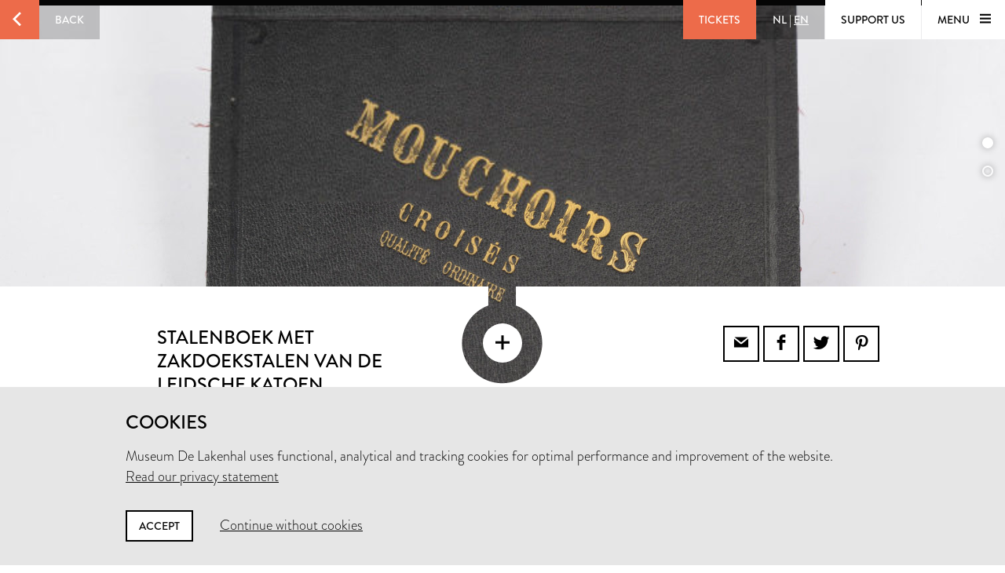

--- FILE ---
content_type: text/html; charset=utf-8
request_url: https://www.lakenhal.nl/en/collection/9313-6
body_size: 31521
content:
<!DOCTYPE html>
<html class="no-js">
  <head>
    <meta charset="utf-8">
    <meta http-equiv="X-UA-Compatible" content="IE=edge,chrome=1">
    <meta name="viewport" content="width=device-width, initial-scale=1, user-scalable=no">
    <meta name="version" content="production - 6.72.1">

      <meta property="og:title" content="Stalenboek met zakdoekstalen van de Leidsche Katoen Maatschappij">

      <meta property="og:image" content="https://lh3.googleusercontent.com/nbT5twAfLcJjShp-oHxb9gp6BfFykSiDGr6q74iSxv1BprsbjtTq0mwQOHf3lZJqnOO7Yex1l-5NmE9djb6hHc8AGg=s1024">

    <meta property="og:site_name" content="Museum De Lakenhal">
    <meta property="og:url" content="https://www.lakenhal.nl/en/collection/9313-6">
    <meta property="og:locale" content="en_US">
    <meta name="description" property="og:description" content="" />
    <meta name="google-site-verification" content="nv6FtmpD480RJ5HbrE9VkXEFB7DE5DKorzUhm7mFmd8" />
    <meta name="facebook-domain-verification" content="p8nuta9rm7fjhl3dgmztgm4x310nqe" />

    <title>Stalenboek met zakdoekstalen van de Leidsche Katoen Maatschappij - Museum De Lakenhal</title>

    <link rel="shortcut icon" href="/favicon.ico" type="image/x-icon" />

    <script type="text/javascript" src="//use.typekit.net/juu7nhf.js"></script>
    <script type="text/javascript">try{Typekit.load();}catch(e){}</script>
    
    <link rel="stylesheet" media="all" href="/assets/application-9924776fbe3581d434ec7bae97c4dd4f6e9e10999f6ae83592045055430a9e6d.css" data-turbolinks-track="true" />
    <script src="/assets/application-e0c426e7881356da9c65aacafda0172c3f9bbbfee69c0d053ae1bc28707d38c5.js" data-turbolinks-track="true"></script>
    <meta name="csrf-param" content="authenticity_token" />
<meta name="csrf-token" content="ibr5iu4xmdF4k2X3OUSymiTdpLCDe1ntQkdq1OEM8uyi6N/SbrW41hu+h0Mlp1fkDJmEkxKFmrkqPydFw2yE2w==" />
  </head>


  <body id="artobjects-show">

    <div data-role="theme-color" class="theme-orange-gray">

      <nav data-role="top-nav" class="full-width top-nav  animated-hide">
  <button data-role="main-nav-toggle" class="menu-toggle bg-white bg-themed-on-hover animated-theming s-visible"><span class="icon-hamburger icon-themed"></span></button>
  <a class="btn-back no-js-hidden s-hidden" data-role="back-button back-button-history" href="#"><span class="btn-back-icon bg-themed icon-arrow-left animated-theming"></span><span class="btn-back-content bg-black-transparent s-hidden" data-role="back-button-content">Back</span></a>

    <span class="s-visible">
      <a class="btn-nav language-toggle" href="/nl/collectie/9313-6"><span class="btn-nav-content bg-black-transparent"><span>NL</span><span class="s-hidden"> | </span><span class="current-lang s-hidden">EN</span></span></a>
    </span>

  <div class="right">



      <a class="btn-nav s-no-margin bg-themed  theme- force" target="_blank" href="https://tickets.lakenhal.nl/en/tickets"><span class="btn-tickets btn-nav-content animated-theming">Tickets</span></a>
        <span class="s-hidden">
          <a class="btn-nav language-toggle" href="/nl/collectie/9313-6"><span class="btn-nav-content bg-black-transparent"><span>NL</span><span class="s-hidden"> | </span><span class="current-lang s-hidden">EN</span></span></a>
        </span>
      <a class="btn-nav btn-support-us s-no-margin s-hidden m-hidden" href="/en/overview/support-the-museum"><span class="btn-nav-content  bg-white bg-themed-on-hover animated-theming">Support us</span></a>

    <button data-role="main-nav-toggle" class="menu-toggle bg-white bg-themed-on-hover animated-theming s-hidden"><span class="menu-text" data-role="main-nav-toggle-text">Menu </span><span class="icon-hamburger icon-themed"></span></button>
  </div>
</nav>

      
<div data-role="artobject" class="artobjects-show">

    <header class="full-width artobject-images collapsed bg-black" data-role="artobject-images page-header">
        <ul class="slider-navigation">
            <li><a data-role="slider-navigation-button" href="#">0</a></li>
            <li><a data-role="slider-navigation-button" href="#">1</a></li>
        </ul>
      <ul>
          <li data-role="artobject-image">
            <div class="micrio-container image">
              <micr-io data-role="artobject-container" data-id="NhgHD" data-path="https://b.micr.io/"
                       data-width="6048" data-height="4032"></micr-io>
            </div>
          </li>
          <li data-role="artobject-image">
            <div class="micrio-container image">
              <micr-io data-role="artobject-container" data-id="MvKon" data-path="https://b.micr.io/"
                       data-width="6048" data-height="4032"></micr-io>
            </div>
          </li>
      </ul>

      <div class="full-width artobject-image-overlay" data-role="page-header-overlay">
        <button class="artobject-image-seetrough-dot icon-plus bg-white" data-role="artobject-image-toggle"></button>
      </div>
    </header>

  <section class="container pull-into-artobject-image-overlay" data-role="primary-info">
    <div class="artobject-primary-info">
  <div class="row">
    <div class="col offset-by-one l-fifteen m-seven s-offset-by-half s-seven">
      <div class="col l-fifteen">
        <h1 class="smaller-h1 no-padding">
          Stalenboek met zakdoekstalen van de Leidsche Katoen Maatschappij<span>, tussen 1835-1934</span>
        </h1>

        <p class="h2 smaller-h2">Leidsche Katoen Maatschappij (voorheen De Heyder &amp; Co)</p>

        <p class="location-current">
            <span class="label">Not on display in the museum</span>
        </p>
      </div>
    </div>

    <div class="col offset-by-one l-seven m-six s-offset-by-half s-hidden text-right">
      <div class="share-icons">
  <a class="bordered social-icon icon-email" href="mailto:?subject=Museum De Lakenhal&amp;body=https%3A%2F%2Fwww.lakenhal.nl%2Fen%2Fcollection%2F9313-6"></a><a class="bordered social-icon icon-facebook" target="_blank" href="https://www.facebook.com/sharer/sharer.php?u=https%3A%2F%2Fwww.lakenhal.nl%2Fen%2Fcollection%2F9313-6"></a><a class="bordered social-icon icon-twitter" target="_blank" href="https://twitter.com/intent/tweet?source=webclient&amp;text=Museum De Lakenhal: https%3A%2F%2Fwww.lakenhal.nl%2Fen%2Fcollection%2F9313-6"></a><a class="bordered social-icon icon-pinterest" target="_blank" href="https://www.pinterest.com/pin/create/button/?url=https%3A%2F%2Fwww.lakenhal.nl%2Fen%2Fcollection%2F9313-6&amp;description=&amp;media=https%3A%2F%2Flh3.googleusercontent.com%2FnbT5twAfLcJjShp-oHxb9gp6BfFykSiDGr6q74iSxv1BprsbjtTq0mwQOHf3lZJqnOO7Yex1l-5NmE9djb6hHc8AGg%3Ds1024"></a>
</div>

    </div>
  </div>

  <div class="row">
    <div class="col offset-by-one l-fifteen m-seven s-offset-by-half s-seven">
        &nbsp;
    </div>

    <div class="col offset-by-one l-seven m-six s-offset-by-half s-hidden text-right">
      <div class="tags">
  <a class="tag bg-themed" href="/en/search/collection?dating_end=1934&amp;dating_start=1835">1835 - 1934</a><a class="tag bg-themed" href="/en/search/collection?keywords_type=stalenboek">stalenboek</a><a class="tag bg-themed" href="/en/search/collection?keywords_material=metaal">metaal</a>
</div>

    </div>
  </div>

  <div class="row">
    <div class="col s-offset-by-half s-seven s-visible">
      <div class="tags">
  <a class="tag bg-themed" href="/en/search/collection?dating_end=1934&amp;dating_start=1835">1835 - 1934</a><a class="tag bg-themed" href="/en/search/collection?keywords_type=stalenboek">stalenboek</a><a class="tag bg-themed" href="/en/search/collection?keywords_material=metaal">metaal</a>
</div>

      <div class="share-icons">
  <a class="bordered social-icon icon-email" href="mailto:?subject=Museum De Lakenhal&amp;body=https%3A%2F%2Fwww.lakenhal.nl%2Fen%2Fcollection%2F9313-6"></a><a class="bordered social-icon icon-facebook" target="_blank" href="https://www.facebook.com/sharer/sharer.php?u=https%3A%2F%2Fwww.lakenhal.nl%2Fen%2Fcollection%2F9313-6"></a><a class="bordered social-icon icon-twitter" target="_blank" href="https://twitter.com/intent/tweet?source=webclient&amp;text=Museum De Lakenhal: https%3A%2F%2Fwww.lakenhal.nl%2Fen%2Fcollection%2F9313-6"></a><a class="bordered social-icon icon-pinterest" target="_blank" href="https://www.pinterest.com/pin/create/button/?url=https%3A%2F%2Fwww.lakenhal.nl%2Fen%2Fcollection%2F9313-6&amp;description=&amp;media=https%3A%2F%2Flh3.googleusercontent.com%2FnbT5twAfLcJjShp-oHxb9gp6BfFykSiDGr6q74iSxv1BprsbjtTq0mwQOHf3lZJqnOO7Yex1l-5NmE9djb6hHc8AGg%3Ds1024"></a>
</div>

    </div>
  </div>
</div>

  </section>


  <section class="container artobject-multimedia-info">
    <div class="row">
  <div class="col offset-by-one l-fifteen m-seven s-offset-by-half s-seven">
    <h2 class="h5">Multimedia</h2>
      <ul class="multimedia-list" data-role="multimedia-list">
            <li>
              <a target="_blank" data-role="multimedia-download download-dialog-toggle" data-id="840b5047-34aa-44c3-bcb1-ebf8072f2568" href="#">
                <span class="bordered social-icon icon-download"></span>
                <span class="media-label">Download image Stalenboek met zakdoekstalen van de Leidsche Katoen Maatschappij #1</span>
              </a>
            </li>
            <li>
              <a target="_blank" data-role="multimedia-download download-dialog-toggle" data-id="6ff367ad-493e-45e7-98bc-52d554100cd6" href="#">
                <span class="bordered social-icon icon-download"></span>
                <span class="media-label">Download image Stalenboek met zakdoekstalen van de Leidsche Katoen Maatschappij #2</span>
              </a>
            </li>




      </ul>
  </div>
</div>

  </section>

  <div class="bg-light artobject-secondary-info" data-role="secondary-info">
    <div class="container">
  <div class="l-nine m-one-half s-seven col offset-by-one s-offset-by-half artobject-data-toggle-container">
    <a data-role="artobject-data-toggle"
       class="btn btn-toggle bg-themed-on-hover border-themed-on-hover animated-theming artobject-data-toggle"
       href="#">
        Secondary info
        <span class="btn-toggle-icon icon-plus-thin"></span>
    </a>
  </div>
</div>

<section data-role="artobject-data" class="container secondary-info-content">
  <div class="col l-twenty l-offset-by-two m-twelve m-offset-by-two s-seven s-offset-by-half">
      <p>Stalenboek met zakdoekstalen van de Leidsche Katoen Maatschappij te Leiden. Het boek, dat in elkaar is gezet met behulp van metalen splitpennen, bevat een zwarte omslag waarop gedrukt staat &quot;De Leidsche Katoenmaatschappij voorheen De Heyder &amp; Co Leiden&quot; en &quot;Mouchoirs choises qualité ordinaire&quot;. Het boek bevat twaalf genummerde stalen van rood/wit en rood/zwart katoen. De stalen zijn dubbelgevouwen; iedere staal vormt één pagina en bevat een rechthoekig etiket waarop het nummer staat geschreven.</p>


    

<div class="row"><h4 class="col l-eleven m-seven s-all">Object</h4></div>

  <dl class="row">
      <dt class="col l-eleven m-seven s-all">Title</dt><dd class="col l-ten m-six s-all">Stalenboek met zakdoekstalen van de Leidsche Katoen Maatschappij</dd>
      <dt class="col l-eleven m-seven s-all">Objectname</dt><dd class="col l-ten m-six s-all">stalenboek</dd>
      <dt class="col l-eleven m-seven s-all">Inventory number</dt><dd class="col l-ten m-six s-all">9313.6</dd>
      <dt class="col l-eleven m-seven s-all">On display in the museum?</dt><dd class="col l-ten m-six s-all">no</dd>
      
      <dt class="col l-eleven m-seven s-all"><span class="simple-tooltip public-domain-tooltip">
        <i class="icon info"></i>
        <span class="title">Public domain</span>
        <div class="content">
          <p>Public domain is a term used to indicate that works are no longer protected by copyright and related rights. In the EU, this is the case when the maker has been deceased for at least 70 years. In that case, there is no rightful claimant and there is no permission needed to use the work.</p>
        </div>
      </span></dt><dd class="col l-ten m-six s-all"><span class="markdown"><a href="https://creativecommons.org/publicdomain/zero/1.0/deed.nl" target="_blank">yes</a></span></dd>
  </dl>


    

<div class="row"><h4 class="col l-eleven m-seven s-all">Creation</h4></div>

  <dl class="row">
      <dt class="col l-eleven m-seven s-all">Maker</dt><dd class="col l-ten m-six s-all">Leidsche Katoen Maatschappij (voorheen De Heyder & Co)</dd>
      <dt class="col l-eleven m-seven s-all">Dating</dt><dd class="col l-ten m-six s-all">tussen 1835-1934</dd>
      
      
      
      <dt class="col l-eleven m-seven s-all">Materials</dt><dd class="col l-ten m-six s-all">metaal, inkt, papier, katoen, karton</dd>
      <dt class="col l-eleven m-seven s-all">Techniques</dt><dd class="col l-ten m-six s-all">geschreven, gedrukt</dd>
      <dt class="col l-eleven m-seven s-all">Measurements</dt><dd class="col l-ten m-six s-all">Algemeen: 30 x 30,4 x 1cm (300 x 304 x 10mm)</dd>
  </dl>


    

<div class="row"><h4 class="col l-eleven m-seven s-all">Subject</h4></div>

  <dl class="row">
      
      
      
      <dt class="col l-eleven m-seven s-all">Collection</dt><dd class="col l-ten m-six s-all">textielindustrie</dd>
  </dl>


    

<div class="row"><h4 class="col l-eleven m-seven s-all">Acquisition</h4></div>

  <dl class="row">
      <dt class="col l-eleven m-seven s-all">Dating</dt><dd class="col l-ten m-six s-all">2015</dd>
      <dt class="col l-eleven m-seven s-all">Means of acquisition</dt><dd class="col l-ten m-six s-all">Geschenk</dd>
      <dt class="col l-eleven m-seven s-all">Thanks to</dt><dd class="col l-ten m-six s-all">Schenking Stichting Het Nederlandsch Economisch-Historisch Archief, 2015; bruikleen Nederlandsch Economisch-Historisch Archief aan Museum De Lakenhal, 1972-2015</dd>
  </dl>


    <dl class="row markdown">
      <dt class="col l-eleven m-seven s-all">Questions?</dt><dd class="col l-ten m-six s-all"><a href="mailto:info@lakenhal.nl?subject=Question%20about%20Stalenboek%20met%20zakdoekstalen%20van%20de%20Leidsche%20Katoen%20Maatschappij">info@lakenhal.nl</a></dd>
      <dt class="col l-eleven m-seven s-all">Receive our newsletter?</dt><dd class="col l-ten m-six s-all"><a target="_blank" href="/nieuwsbrief?locale=en">Subscribe</a></dd>
    </dl>
  </div>
</section>

  </div>


  
      <div class="related-artobjects-container">
        <div class="container">
          <div class="row">
            <div class="col l-twentythree m-fifteen offset-by-one s-seven s-offset-by-half">
              <h3 class="no-margin no-padding" style="margin: 1.5em 0">Related objects</h3>
            </div>
          </div>
        </div>

        <div class="bg-black">
          <div class="related-artobjects">
  <div class="container">
    <div class="row">

      <div class="col offset-by-one l-six m-three s-offset-by-half s-five">
        <h4 class="no-margin no-padding font-light">
          Leidsche Katoen Maatschappij (voorheen De Heyder &amp; Co)
        </h4>

        <p class="no-margin no-padding font-special-italic" style="margin-top:0.2em">
          101 objects
        </p>
      </div>

      <div class="col offset-by-one l-fourteen m-ten s-offset-by-half s-all">
          <a class="artobject" href="/en/collection/10706">
            <div class="image-or-placeholder">
                <img src="https://lh3.googleusercontent.com/_VdbHWHT_VLk2TYN98c7AX2sXV6MVOos0DROvwtS_ifGqftV9jQFK-OJDnVosaAdXGgOxHGyK_VNl02R8Sv4ygsi=s250-c" alt=" vdbhwht vlk2tyn98c7ax2sxv6mvoos0drovwts ifgqftv9jqfk ojdnvosaadxggoxhgyk vnl02r8sv4ygsi=s250 c" />

            </div>
</a>          <a class="artobject" href="/en/collection/10707">
            <div class="image-or-placeholder">
                <img src="https://lh3.googleusercontent.com/qk3K_8nTlG0zaj0E4DNSvg4OBCvgN5wcaizUZBX74ZzpMwYJWa7vWmRnTA99poUlwJtWV3TP87qVKlIWjd3it_oTaL0=s250-c" alt="Qk3k 8ntlg0zaj0e4dnsvg4obcvgn5wcaizuzbx74zzpmwyjwa7vwmrnta99poulwjtwv3tp87qvkliwjd3it otal0=s250 c" />

            </div>
</a>          <a class="artobject" href="/en/collection/10709">
            <div class="image-or-placeholder">
                <img src="https://lh3.googleusercontent.com/DTOWujcU9IeybE3Dmvo66liM3NvTT02OlCI_OkcWOE_NVSyRpZ_BgWd8QRsgVUwtZfAHO_y-OOOP8mZzgWqzco9PLA=s250-c" alt="Dtowujcu9ieybe3dmvo66lim3nvtt02olci okcwoe nvsyrpz bgwd8qrsgvuwtzfaho y ooop8mzzgwqzco9pla=s250 c" />

            </div>
</a>      </div>

      <a class="link-to-search" href="/en/search/collection?maker=Leidsche+Katoen+Maatschappij+%28voorheen+De+Heyder+%26+Co%29">
        <span class="icon icon-arrow-left"></span>
</a>    </div>
  </div>
</div>

          <div class="related-artobjects">
  <div class="container">
    <div class="row">

      <div class="col offset-by-one l-six m-three s-offset-by-half s-five">
        <h4 class="no-margin no-padding font-light">
          metaal
        </h4>

        <p class="no-margin no-padding font-special-italic" style="margin-top:0.2em">
          705 objects
        </p>
      </div>

      <div class="col offset-by-one l-fourteen m-ten s-offset-by-half s-all">
          <a class="artobject" href="/en/collection/2776">
            <div class="image-or-placeholder">
                <img src="https://lh3.googleusercontent.com/v7jnP1-od_Fd2DgF3R5D8ip_Ibwi2M2YcD7lM5cUJTfOrSm35zNhTm5OpZKaAr8NToNHeRkJvp4jT7__ChALO5SxYA=s250-c" alt="V7jnp1 od fd2dgf3r5d8ip ibwi2m2ycd7lm5cujtforsm35znhtm5opzkaar8ntonherkjvp4jt7  chalo5sxya=s250 c" />

            </div>
</a>          <a class="artobject" href="/en/collection/3070">
            <div class="image-or-placeholder">
                <img src="https://lh3.googleusercontent.com/0Xo1ifeC6tGhFFZs4MgpKgb3NBmG1PVXZqeb395dd0U5w5f7sWZHo15fEYfIPVObv8tdzVulldsvILgit8Ozgt0EtnM=s250-c" alt="0xo1ifec6tghffzs4mgpkgb3nbmg1pvxzqeb395dd0u5w5f7swzho15feyfipvobv8tdzvulldsvilgit8ozgt0etnm=s250 c" />

            </div>
</a>          <a class="artobject" href="/en/collection/8212-2">
            <div class="image-or-placeholder">
                <img src="https://lh3.googleusercontent.com/7HgmZKiXQQa1PnDSMo9WtLVzYxmc82K_W30wzbFR37gEn9lWWkmC0KoJfyRCOBvsFhBNXlHKkNGDaBEYNJ4oEh9r4g=s250-c" alt="7hgmzkixqqa1pndsmo9wtlvzyxmc82k w30wzbfr37gen9lwwkmc0kojfyrcobvsfhbnxlhkkngdabeynj4oeh9r4g=s250 c" />

            </div>
</a>      </div>

      <a class="link-to-search" href="/en/search/collection?keywords_material=metaal">
        <span class="icon icon-arrow-left"></span>
</a>    </div>
  </div>
</div>

          
        </div>
      </div>
</div>
<div class="modal animated-hide visually-hidden" data-role="download-dialog">
  <section class="dialog bg-white">
    <button data-role="download-dialog-toggle" class="dialog-close icon-cross bg-white"></button>
    <h3>Download image</h3>
      <p>We&#39;d like to know the intended use for our images. Please fill out the field below.</p>

    <form action="/en/collection/9313-6" accept-charset="UTF-8" method="post"><input name="utf8" type="hidden" value="&#x2713;" /><input type="hidden" name="authenticity_token" value="ibr5iu4xmdF4k2X3OUSymiTdpLCDe1ntQkdq1OEM8uyi6N/SbrW41hu+h0Mlp1fkDJmEkxKFmrkqPydFw2yE2w==" />
      <input data-role="download-dialog-image" type="hidden" value="840b5047-34aa-44c3-bcb1-ebf8072f2568" name="download_form[image_id]" id="download_form_image_id" />

      <div class="input-field intended-use">
        <label for="download-intended-use-input" class="input-label" data-role="input-label">Intended use of image</label>
        <input placeholder="Intended use" id="download-intended-use-input" data-role="input-field" type="text" name="download_form[intended_use]" />
      </div>

      <span class="professional-use s-hidden markdown"><a href="/en/story/ordering-images">Professional usage?</a></span>
      <button data-role="download-dialog-submit" class="btn btn-toggle bg-themed-on-hover border-themed-on-hover animated-theming" type="submit">Download <span class="btn-toggle-icon icon-download"></span></button>
</form>  </section>
</div>


        <nav data-role="main-nav" class="full-width full-page-menu bg-themed animated-hide visually-hidden">
  <div class="footer-helper">
    <header>
      <div class="full-width main-nav-header">
        <button data-role="main-nav-toggle" class="main-nav-close left-sided icon-cross bg-themed s-visible"></button>
          <span class="s-visible">
              <a class="btn-nav language-toggle" href="/nl/collectie/9313-6#m=o"><span class="btn-nav-content bg-black-transparent"><span>NL</span><span class="s-hidden"> | </span><span class="current-lang s-hidden">EN</span></span></a>
          </span>

        <span class="right">
          <a class="btn-nav s-no-margin bg-themed " target="_blank" href="https://tickets.lakenhal.nl/en/tickets"><span class="btn-tickets btn-nav-content animated-theming">Tickets</span></a>
          <span class="s-hidden">
                <a class="btn-nav language-toggle" href="/nl/collectie/9313-6#m=o"><span class="btn-nav-content bg-black-transparent"><span>NL</span><span class="s-hidden"> | </span><span class="current-lang s-hidden">EN</span></span></a>
            <a class="btn-nav btn-support-us s-no-margin s-hidden m-hidden" href="/en/overview/support-the-museum"><span class="btn-nav-content  bg-themed animated-theming">Support us</span></a>
            <button data-role="main-nav-toggle" class="menu-toggle bg-white bg-themed-on-hover animated-theming visually-hidden"><span class="menu-text" data-role="main-nav-toggle-text">Menu </span><span class="icon-hamburger icon-themed"></span></button>
          </span>
          <button data-role="main-nav-toggle" class="main-nav-close right-sided icon-cross bg-themed s-hidden"></button>
        </span>
      </div>

      <div class="main-nav-logo logo icon-seal">
        <span class="full-width stamp icon-stamp color-themed"></span>
        <a class="link-home" href="/en"><span class="visually-hidden">Home</span></a>
      </div>
    </header>
    <section class="container">
      <ul class="row main-nav-container lst lst-plain animation-delay-container">
          <li data-role="main-nav-submenu" class="l-six m-seven m-offset-by-one s-all col animation-delay-cascade main-nav-animation-fade-in-left">
            <h2 data-role="main-nav-submenu-button" class="main-nav-submenu-button">
              <span class="m-hidden l-hidden">Plan your visit</span>
              <span class="s-hidden">Plan your<br />visit</span>
              <span class="icon l-hidden m-hidden right icon-plus-thin"></span>
            </h2>
            <ul class="lst lst-plain s-seven col s-offset-by-half main-nav-submenu">
                <li class="main-nav-subitem"><a class="main-nav-link" href="/visitorinformation">information &amp; tickets</a></li>
                <li class="main-nav-subitem"><a class="main-nav-link" href="/en/overview/groepsbezoek">group visit</a></li>
                
                <li class="main-nav-subitem"><a class="main-nav-link" href="https://www.cafelaken.nl/">Café Laken </a></li>
                <li class="main-nav-subitem"><a class="main-nav-link" href="/nl/verhaal/museumwinkel-en-cafe-laken">Museum shop</a></li>
            </ul>
          </li>
          <li data-role="main-nav-submenu" class="l-six m-seven m-offset-by-one s-all col animation-delay-cascade main-nav-animation-fade-in-left">
            <h2 data-role="main-nav-submenu-button" class="main-nav-submenu-button">
              <span class="m-hidden l-hidden">To see and do</span>
              <span class="s-hidden">To see<br />and do</span>
              <span class="icon l-hidden m-hidden right icon-plus-thin"></span>
            </h2>
            <ul class="lst lst-plain s-seven col s-offset-by-half main-nav-submenu">
                <li class="main-nav-subitem"><a class="main-nav-link" href="/en/overview/exhibitions">exhibitions</a></li>
                <li class="main-nav-subitem"><a class="main-nav-link" href="/en/activities">activities</a></li>
                <li class="main-nav-subitem"><a class="main-nav-link" href="/en/story/lakenhal-laat">Lakenhal Late</a></li>
                <li class="main-nav-subitem"><a class="main-nav-link" href="/en/story/college-op-zondag">Sunday Lecture</a></li>
                <li class="main-nav-subitem"><a class="main-nav-link" href="/kunstroute?locale=en">kunstroute</a></li>
            </ul>
          </li>
          <li data-role="main-nav-submenu" class="l-six m-seven m-offset-by-one s-all col animation-delay-cascade main-nav-animation-fade-in-left">
            <h2 data-role="main-nav-submenu-button" class="main-nav-submenu-button">
              <span class="m-hidden l-hidden">Collection &amp; history</span>
              <span class="s-hidden">Collection &<br />history</span>
              <span class="icon l-hidden m-hidden right icon-plus-thin"></span>
            </h2>
            <ul class="lst lst-plain s-seven col s-offset-by-half main-nav-submenu">
                <li class="main-nav-subitem"><a class="main-nav-link" href="/en/search/collection">search the collection</a></li>
                <li class="main-nav-subitem"><a class="main-nav-link" href="/en/overview/stories">Stories</a></li>
                <li class="main-nav-subitem"><a class="main-nav-link" href="/en/story/the-building">building and history</a></li>
                <li class="main-nav-subitem"><a class="main-nav-link" href="/en/story/request-for-loans">Loan Requests</a></li>
            </ul>
          </li>
          <li data-role="main-nav-submenu" class="l-six m-seven m-offset-by-one s-all col animation-delay-cascade main-nav-animation-fade-in-left">
            <h2 data-role="main-nav-submenu-button" class="main-nav-submenu-button">
              <span class="m-hidden l-hidden">About us</span>
              <span class="s-hidden">About us<br />&nbsp;</span>
              <span class="icon l-hidden m-hidden right icon-plus-thin"></span>
            </h2>
            <ul class="lst lst-plain s-seven col s-offset-by-half main-nav-submenu">
                <li class="main-nav-subitem"><a class="main-nav-link" href="/en/overview/organisation">about the museum</a></li>
                <li class="main-nav-subitem"><a class="main-nav-link" href="/en/story/contact">contact</a></li>
                <li class="main-nav-subitem"><a class="main-nav-link" href="/en/story/jobs">Vacancies</a></li>
                <li class="main-nav-subitem"><a class="main-nav-link" href="/en/story/facility-rental">rental &amp; events</a></li>
                <li class="main-nav-subitem"><a class="main-nav-link" href="/en/overview/support-the-museum">support us</a></li>
            </ul>
          </li>
      </ul>

      <div class="row">
        <div class="nav-input-field l-twentyfour m-thirteen m-offset-by-one s-eight col animation-delay main-nav-animation-fade-in-left" data-role="site-search">
          <form action="/en/search" accept-charset="UTF-8" method="get"><input name="utf8" type="hidden" value="&#x2713;" />
  <div class="input-field search">
    <label for="nav-searchfield-input" class="input-label" data-role="input-label">Enter your search query</label>
    <input type="text" name="q" id="nav-searchfield-input" placeholder="Search the site" autocomplete="off" data-role="input-field" />
    <span class="icon-search submit-icon l-two m-two s-one col"><input type="submit" value="zoeken" /></span>
  </div>
</form>
        </div>
      </div>


      <div class="row">
        <ul class="l-six m-four m-offset-by-one s-all col lst lst-plain animation-delay main-nav-animation-fade-in-left">
          <li><a class="full-width main-nav-secondary-link" href="/en/overview/news"><span class="main-nav-secondary-link-icon icon-arrow-button-right s-right s-no-margin"></span> News</a></li>
          <li><a class="full-width main-nav-secondary-link" href="/en/overview/press-and-images"><span class="main-nav-secondary-link-icon icon-arrow-button-right s-right s-no-margin"></span> Press and images</a></li>
          <li><a target="_blank" class="full-width main-nav-secondary-link" href="/nieuwsbrief?locale=en"><span class="main-nav-secondary-link-icon icon-arrow-button-right s-right s-no-margin"></span> Subscribe to newsletter</a></li>
        </ul>
        <p class="l-twelve m-nine s-all col l-offset-by-six animation-delay main-nav-animation-fade-in-left main-nav-social-icons">
          <a class="white color-themed-on-hover animated-theming social-icon icon-facebook" href="https://www.facebook.com/MuseumDeLakenhal" target="_blank"></a>
          <a class="white color-themed-on-hover animated-theming social-icon icon-youtube" href="https://www.youtube.com/MuseumDeLakenhal" target="_blank"></a>
          <a class="white color-themed-on-hover animated-theming social-icon icon-instagram" href="https://www.instagram.com/MuseumDeLakenhal" target="_blank"></a>
        </p>
      </div>



    </section>
  </div>
  <footer class="full-width footer-seal icon-sealbottom"></footer>
</nav>


      <div class="consent hidden" data-role="consent">
  <div class="container">
    <h3>Cookies</h3>
    <p>Museum De Lakenhal uses functional, analytical and tracking cookies for optimal performance and improvement of the website.<br />
      <a href="/en/story/privacy-statement">Read our privacy statement</a>
    </p>
    <a data-role="consent-confirm" class="btn color-themed-on-hover animated-theming" href="#">Accept</a>
    <a data-role="consent-deny" class="consent-deny " href="#">Continue without cookies</a>
  </div>
</div>

    </div>

    <footer class="theme-dark">
  <div class="full-width bg-white color-dark footer-seal icon-sealbottom"></div>
  <div class="footer-content bg-themed">
    <div class="full-width footer-logo"></div>

    <div class="container">
      <div class="row">
        <p class="l-seven m-four s-six col offset-by-one l-offset-by-half">
          Museum De Lakenhal<br />
          Oude Singel 32<br />
          2312 RA Leiden
        </p>

        <p class="l-seven m-four s-six col offset-by-one">
          <a class="color-themed-on-hover animated-theming" href="/en/story/visitor-information-pratical-information">Opening hours</a><br/>
          Tuesday to Sunday from 10 am to 5 pm
        </p>

        <div class="l-seven m-four s-six col offset-by-one with-social-icons">
          <p class="privacy">
            <a href="/en/story/privacy-statement">Privacy statement</a><br />
          </p>

          <div class="social-icons">
            <a class="color-themed-on-hover animated-theming social-icon icon-facebook" href="https://www.facebook.com/MuseumDeLakenhal" target="_blank"></a>
            <a class="color-themed-on-hover animated-theming social-icon icon-youtube" href="https://www.youtube.com/MuseumDeLakenhal" target="_blank"></a>
            <a class="color-themed-on-hover animated-theming social-icon icon-instagram" href="https://www.instagram.com/MuseumDeLakenhal" target="_blank"></a>
          </div>
        </div>
      </div>

      <div class="row">
        <p class="l-seven m-four s-six col offset-by-one l-offset-by-half">
          +31 (0)71 5165360<br />
          <a class="color-themed-on-hover animated-theming" href="mailto:info@lakenhal.nl">info@lakenhal.nl</a>
        </p>

        <p class="l-seven m-four s-six col offset-by-one">
          <a class="btn bg-themed color-themed-on-hover animated-theming" href="/en/overview/support-the-museum">Support the museum</a>
        </p>

        <div class="l-seven m-four s-six col offset-by-one">
          <a class="btn bg-themed color-themed-on-hover animated-theming" href="/nieuwsbrief?locale=en">
  newsletter
  <span class="btn-continue-icon icon-arrow-button-right"></span>
</a>
        </div>
      </div>
    </div>
  </div>
</footer>

  </body>
</html>
